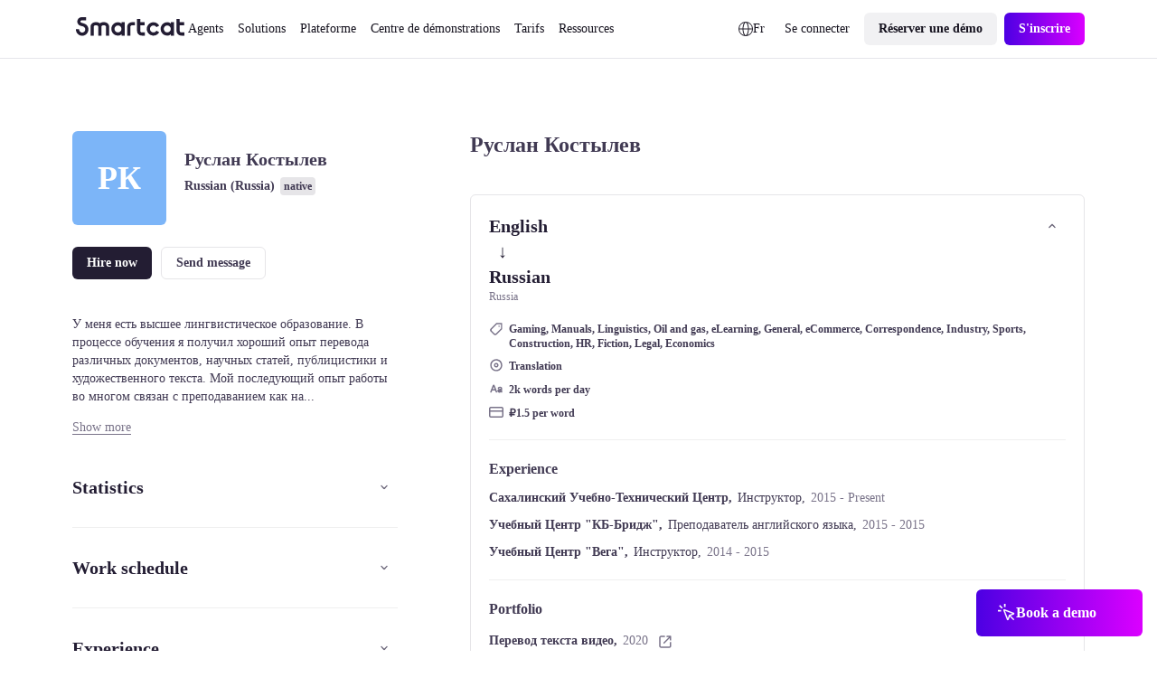

--- FILE ---
content_type: text/css; charset=utf-8
request_url: https://fr.smartcat.com/_nuxt/AtomLoader.DzSJdlEX.css
body_size: 498
content:
.spinner[data-v-079f4226]{animation:spin-079f4226 2s linear infinite;transform-origin:center}@keyframes spin-079f4226{0%{transform:rotate(0)}to{transform:rotate(1turn)}}.spinner_mode_dark.spinner_type_inverted .spinner__rect[data-v-079f4226]{fill:var(--colors--content-static-inverted--dark)}.spinner_mode_dark.spinner_type_regular .spinner__rect[data-v-079f4226]{fill:var(--colors--content-static-primary--dark)}.spinner_mode_light.spinner_type_regular .spinner__rect[data-v-079f4226]{fill:var(--colors--content-static-primary--light)}.spinner_mode_light.spinner_type_inverted .spinner__rect[data-v-079f4226]{fill:var(--colors--content-static-inverted--light)}


--- FILE ---
content_type: text/javascript; charset=utf-8
request_url: https://fr.smartcat.com/_nuxt/ClientOnly.Dl2PVBUl.js
body_size: 709
content:
import{ao as b,a as y,m as h,c as k,as as p,M as c,q as v,at as T,x as _,a0 as j}from"./runtime-core.esm-bundler._0ziUKzY.js";import{a as O}from"./nuxt.B_Lw0vxF.js";import{g}from"./utils.Bu1ZDble.js";import"./index.B8xFkYCm.js";const $=Symbol.for("nuxt:client-only"),N=b({name:"ClientOnly",inheritAttrs:!1,props:["fallback","placeholder","placeholderTag","fallbackTag"],setup(t,{slots:r,attrs:o}){const u=y(!1);return h(()=>{u.value=!0}),_($,!0),a=>{var d;if(u.value)return(d=r.default)==null?void 0:d.call(r);const l=r.fallback||r.placeholder;if(l)return l();const n=a.fallback||a.placeholder||"",i=a.fallbackTag||a.placeholderTag||"span";return k(i,o,n)}}}),m=new WeakMap;function P(t){if(m.has(t))return m.get(t);const r={...t};return r.render?r.render=(o,u,a,l,n,i)=>{var d;if(l.mounted$??o.mounted$){const e=(d=t.render)==null?void 0:d.bind(o)(o,u,a,l,n,i);return e.children===null||typeof e.children=="string"?p(e):c(e)}else{const e=g(o._.vnode.el??null)??["<div></div>"];return v(e.join(""),e.length)}}:r.template&&(r.template=`
      <template v-if="mounted$">${t.template}</template>
      <template v-else><div></div></template>
    `),r.setup=(o,u)=>{var d;const a=O(),l=y(a.isHydrating===!1),n=j();if(a.isHydrating){const e={...n.attrs},f=C(n);for(const s in e)delete n.attrs[s];h(()=>{Object.assign(n.attrs,e),n.vnode.dirs=f})}h(()=>{l.value=!0});const i=((d=t.setup)==null?void 0:d.call(t,o,u))||{};return T(i)?Promise.resolve(i).then(e=>typeof e!="function"?(e=e||{},e.mounted$=l,e):(...f)=>{if(l.value||!a.isHydrating){const s=e(...f);return s.children===null||typeof s.children=="string"?p(s):c(s)}else{const s=g((n==null?void 0:n.vnode.el)??null)??["<div></div>"];return v(s.join(""),s.length)}}):typeof i=="function"?(...e)=>{if(l.value)return c(i(...e),u.attrs);const f=g((n==null?void 0:n.vnode.el)??null)??["<div></div>"];return v(f.join(""),f.length)}:Object.assign(i,{mounted$:l})},m.set(t,r),r}function C(t){if(!t||!t.vnode.dirs)return null;const r=t.vnode.dirs;return t.vnode.dirs=null,r}export{$ as clientOnlySymbol,P as createClientOnly,N as default};


--- FILE ---
content_type: text/javascript; charset=utf-8
request_url: https://fr.smartcat.com/_nuxt/enFooter(fr).BDo7QzK_.js
body_size: 1539
content:
const t="Smartcat Platform Inc. 2023 | 177 Huntington Ave Ste 1703, PMB 50985, Boston, Massachusetts 02115-3153 US",e="https://www.facebook.com/smartcatai",r="https://www.linkedin.com/company/smartcatai",s="https://x.com/Smartcatai",o="https://www.youtube.com/channel/UCKKUamgbbSDDe5AGCZ5jeBg",a="Suivez-nous :",i="https://zgmt9lxb.tinifycdn.com/_promo-content/1689328925721Vector.png",n="4.8",c="Lire les avis sur",l="https://www.g2.com/products/smartcat/reviews?utm_source=promo&utm_medium=footer&utm_campaign=review",m="Sélectionnez votre langue",h="Préférences en matière de cookies",p="https://zgmt9lxb.tinifycdn.com/_promo-content/1689326640526Soc_logo.png",u="Organisation conforme à la norme SOC II",f=[{icon:"https://9934pr0j.tinifycdn.com/storage/v1/object/public/sc-store/1674834070174icon-1.svg",text:"Présentation produit",href:"/product-tour/"},{icon:"https://9934pr0j.tinifycdn.com/storage/v1/object/public/sc-store/1674834078085icon-2.svg",text:"Pourquoi Smartcat",href:"/why-smartcat/"},{icon:"https://9934pr0j.tinifycdn.com/storage/v1/object/public/sc-store/1674834084869icon-3.svg",text:"Entreprises",href:"/enterprise/"},{icon:"https://9934pr0j.tinifycdn.com/storage/v1/object/public/sc-store/1674834091169icon-4.svg",text:"Fournisseurs",href:"/suppliers/"},{icon:"https://9934pr0j.tinifycdn.com/storage/v1/object/public/sc-store/1674834098463icon-5.svg",text:"Tarification",href:"/pricing/"}],d=[{title:"Produit",mode:"",items:[{text:"Traduction par l'IA",href:"/ai-translator/"},{text:"Marketplace de linguistes",href:"/marketplace/"},{text:"Website Translator",href:"/website-translator/"},{text:"Automatisation des paiements",href:"/payments/"},{text:"Outil TAO avancé",href:"/cat-tool/"},{text:"Intégrations",href:"/integrations/"}]},{title:"Solutions par rôle",mode:"",items:[{href:"/learning-and-development/",text:"Responsable L&D"},{text:"Marketeur",href:"/marketing-translation/"},{text:"Responsable de la localisation",href:"/translation-management-system/"},{text:"Chef de produit",href:"/product-localization/"},{text:"Gouvernement",href:"/government-translation/"},{text:"Les districts scolaires",href:"/ai-translation-software-for-schools/"},{href:"/agencies/",text:"Fournisseur de services linguistiques"}]},{title:"Solutions par objectif",mode:"",items:[{text:"Traduire un fichier",href:"/translate-document/"},{text:"Engager des traducteurs",href:"/marketplace/"},{text:"Localiser un logiciel",href:"/software-localization/"},{text:"Traduire une vidéo",href:"/video-translation/"},{text:"Traduire un PDF",href:"/pdf-translator/"},{text:"Localiser un site Web",href:"/website-translator/"},{text:"Localiser une appli",href:"/localize-mobile-app/"},{text:"Localiser le commerce électronique",href:"/ecommerce-translation/"}]},{title:"",mode:"group",items:[{title:"Entreprise",items:[{text:"À propos de nous",href:"/about-us/"},{text:"Code culture",href:"/culture-code/"},{text:"Carrières",href:"/careers/"},{text:"Appel d'offres",href:"/rfp-translation/"}]},{title:"Secteurs",items:[{text:"Sciences de la vie",href:"/life-science-translation/"},{text:"Vente au détail et biens de consommation",href:"/retail-consumer-goods-translation/"},{text:"Fabrication",href:"/manufacturing-translation/"},{text:"Automobile",href:"/automotive-translation/"},{text:"Technique",href:"/technical-translation/"}]}]},{title:"Ressources",mode:"",items:[{text:"Blogue",href:"/blog/"},{text:"Événements en ligne",href:"/events/"},{text:"Études de cas",href:"https://www.smartcat.com/cases/"},{text:"Centre d'aide",href:"https://help.smartcat.com/"},{text:"Assistance",href:"https://help.smartcat.com/contact-support/"},{text:"Quoi de neuf",href:"/news/"},{text:"Notes de version",href:"https://www.smartcat.com/release-notes/"}]}],x=[{text:"Sécurité",href:"/security/"},{text:"Politique de confidentialité",href:"https://www.smartcat.com/legal/privacy-policy/"},{text:"Conditions d'utilisation",href:"https://www.smartcat.com/legal/terms/"},{text:"Statut",href:"https://status.smartcat.com/"},{text:"Signaler un contenu illégal",href:"https://www.smartcat.com/report-of-the-illegal-content/"}],g=[{id:"en",text:"English",href:"https://www.smartcat.com/"},{id:"ru",text:"Русский",href:"https://ru.smartcat.com/"},{id:"tr",text:"Türkçe",href:"https://tr.smartcat.com/"},{id:"de",text:"Deutsch",href:"https://de.smartcat.com/"},{id:"es",text:"Español",href:"https://es.smartcat.com/"},{id:"ko",text:"한국어",href:"https://ko.smartcat.com/"},{id:"ja",text:"日本語",href:"https://ja.smartcat.com/"},{id:"cn",text:"中文",href:"https://smcat.cn/"},{id:"fr",text:"Français",href:"https://fr.smartcat.com//"},{id:"ar",text:"العربية",href:"https://ar.smartcat.com/"},{id:"pl",text:"Polski",href:"https://pl.smartcat.com/"},{id:"sv",text:"Svenska",href:"https://sv.smartcat.com/"},{id:"pt",text:"Português",href:"https://pt.smartcat.com/"},{id:"it",text:"Italiano",href:"https://it.smartcat.com/"}],w={copy:t,linkfb:e,linkli:r,linktw:s,linkyou:o,shareText:a,ratingImage:i,ratingNumbers:n,ratingText:c,ratingLink:l,popupTitle:m,cookiePreferencesText:h,socImage:p,socTitle:u,top:f,menu:d,secondary:x,langs:g};export{h as cookiePreferencesText,t as copy,w as default,g as langs,e as linkfb,r as linkli,s as linktw,o as linkyou,d as menu,m as popupTitle,i as ratingImage,l as ratingLink,n as ratingNumbers,c as ratingText,x as secondary,a as shareText,p as socImage,u as socTitle,f as top};
